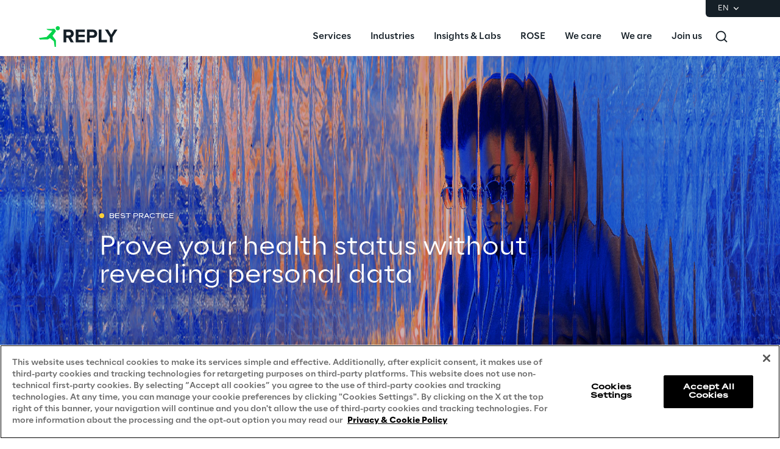

--- FILE ---
content_type: text/css
request_url: https://www.reply.com/en/healthcare/health-credential-blockchain-solution/styles-68dad27e.css
body_size: 2120
content:
:root { --brand-color: #00EA51; --primary-color-20: #00EA51; --primary-color-50: #02D34A;} .vxpwwmlxdj { top: 0; z-index: 1020; position: sticky;}@media(min-width:576px) { .vxpwwmlxdj { top: 0; z-index: 1020; position: sticky; }}@media(min-width:768px) { .vxpwwmlxdj { top: 0; z-index: 1020; position: sticky; }}@media(min-width:1024px) { .vxpwwmlxdj { top: 0; z-index: 1020; position: sticky; }}@media(min-width:1440px) { .vxpwwmlxdj { top: 0; z-index: 1020; position: sticky; }} .lttfcytddf { --pb-bg: rgba(255, 255, 255, 1); background-color: var(--pb-bg);} .xllmtvrgwl { --pb-bg: rgba(21, 31, 39, 1); background-color: var(--pb-bg);} .pcyoirakjk { --pb-bg: rgba(0, 0, 0, 1); background-color: var(--pb-bg);} .wmmqzahypi { flex: 1; width: 100%; display: grid; margin-top: 0px; margin-left: auto; padding-top: 0px; margin-right: auto; padding-left: 0px; margin-bottom: 0px; padding-right: 0px; padding-bottom: 0px; grid-template-rows: auto; grid-template-columns: 1fr;} .gjvfaftykp { flex: 1; width: 100%; display: grid; margin-top: 0px; margin-left: auto; margin-right: auto; margin-bottom: 0px; grid-template-rows: auto; grid-template-columns: 1fr;} .zopnpggfpf { flex: 1; width: 100%; display: grid; margin-top: 0px; margin-left: auto; padding-top: 0px; margin-right: auto; padding-left: 0px; margin-bottom: 0px; padding-right: 0px; padding-bottom: 0px; grid-template-rows: auto; grid-template-columns: 1fr;}@media(min-width:1440px) { .zopnpggfpf { max-width: 1660px; }} .hlqharmwnx { flex: 1; width: 100%; display: grid; max-width: 576px; margin-top: 0px; margin-left: auto; padding-top: 0px; margin-right: auto; padding-left: 0px; margin-bottom: 0px; padding-right: 0px; padding-bottom: 0px; grid-template-rows: auto; grid-template-columns: 1fr;}@media(min-width:576px) { .hlqharmwnx { max-width: 768px; }}@media(min-width:768px) { .hlqharmwnx { max-width: 1024px; }}@media(min-width:1024px) { .hlqharmwnx { max-width: 1440px; }}@media(min-width:1440px) { .hlqharmwnx { max-width: 1660px; }} .gldsmnbgrn { display: flex; flex-wrap: wrap; min-width: 0; align-items: center; grid-row-end: 2; align-content: center; grid-row-start: 1; grid-column-end: 2; justify-content: center; grid-column-start: 1;}@media(min-width:1440px) { .gldsmnbgrn { display: flex; flex-wrap: wrap; min-width: 0; align-items: center; align-content: center; justify-content: flex-end; }} .exfbbtbgqw { display: flex; flex-wrap: wrap; min-width: 0; align-items: center; grid-row-end: 2; padding-left: 0px; align-content: center; padding-right: 0px; grid-row-start: 1; grid-column-end: 2; justify-content: center; grid-column-start: 1;}@media(min-width:768px) { .exfbbtbgqw { padding-top: 0px; padding-left: 0px; padding-right: 0px; padding-bottom: 0px; }}@media(min-width:1024px) { .exfbbtbgqw { padding-left: 0px; padding-right: 0px; }} .mmbjiihxcj { display: flex; flex-wrap: wrap; min-width: 0; align-items: center; grid-row-end: 2; align-content: center; grid-row-start: 1; grid-column-end: 2; justify-content: center; grid-column-start: 1;} .afyckknoyx { display: flex; flex-wrap: wrap; min-width: 0; align-items: center; grid-row-end: 2; align-content: center; grid-row-start: 1; grid-column-end: 2; justify-content: center; grid-column-start: 1;} .djtzmrwnux { --pb-bg: rgba(21, 31, 39, 1); background-color: var(--pb-bg);} .dmdzembbyp { --pb-bg: rgba(244, 248, 252, 1); background-color: var(--pb-bg);} .nskcntqhmz { flex: 1; width: 100%; display: grid; margin-top: 0px; margin-left: auto; padding-top: 0px; margin-right: auto; padding-left: 0px; margin-bottom: 0px; padding-right: 0px; padding-bottom: 0px; grid-template-rows: auto auto; grid-template-columns: 1fr;} .lozqykzzgs { flex: 1; width: 100%; display: grid; max-width: 576px; margin-top: 56px; margin-left: auto; padding-top: 0px; margin-right: auto; padding-left: 2.5rem; margin-bottom: 56px; padding-right: 2.5rem; padding-bottom: 0px; grid-column-gap: 2.5rem; grid-template-rows: auto; grid-template-columns: repeat(4, 1fr);}@media(min-width:576px) { .lozqykzzgs { max-width: 768px; }}@media(min-width:768px) { .lozqykzzgs { flex: 1; width: 100%; display: grid; max-width: 1024px; padding-left: 4rem; padding-right: 4rem; grid-column-gap: 2.5rem; grid-template-rows: auto; grid-template-columns: repeat(8, 1fr); }}@media(min-width:1024px) { .lozqykzzgs { flex: 1; width: 100%; display: grid; max-width: 1440px; grid-column-gap: 2.5rem; grid-template-rows: auto; grid-template-columns: repeat(12, 1fr); }}@media(min-width:1440px) { .lozqykzzgs { max-width: 1660px; margin-top: 120px; margin-bottom: 120px; }} .fdlcrceenr { flex: 1; width: 100%; display: grid; margin-top: 0px; margin-left: auto; padding-top: 0px; margin-right: auto; padding-left: 0px; margin-bottom: 0px; padding-right: 0px; padding-bottom: 0px; grid-template-rows: auto; grid-template-columns: 1fr;} .recywnpiyv { flex: 1; width: 100%; display: grid; max-width: 576px; margin-top: 56px; margin-left: auto; padding-top: 0px; margin-right: auto; padding-left: 2.5rem; margin-bottom: 56px; padding-right: 2.5rem; padding-bottom: 0px; grid-column-gap: 2.5rem; grid-template-rows: auto; grid-template-columns: repeat(4, 1fr);}@media(min-width:576px) { .recywnpiyv { max-width: 768px; }}@media(min-width:768px) { .recywnpiyv { flex: 1; width: 100%; display: grid; max-width: 1024px; padding-left: 4rem; padding-right: 4rem; grid-column-gap: 2.5rem; grid-template-rows: auto; grid-template-columns: repeat(8, 1fr); }}@media(min-width:1024px) { .recywnpiyv { flex: 1; width: 100%; display: grid; max-width: 1440px; grid-column-gap: 2.5rem; grid-template-rows: auto; grid-template-columns: repeat(12, 1fr); }}@media(min-width:1440px) { .recywnpiyv { max-width: 1660px; margin-top: 120px; margin-bottom: 120px; }} .kgsytmncmq { flex: 1; width: 100%; display: grid; max-width: 576px; margin-top: 56px; margin-left: auto; padding-top: 0px; margin-right: auto; padding-left: 2.5rem; margin-bottom: 56px; padding-right: 2.5rem; padding-bottom: 0px; grid-column-gap: 2.5rem; grid-template-rows: auto; grid-template-columns: repeat(4, 1fr);}@media(min-width:576px) { .kgsytmncmq { max-width: 768px; }}@media(min-width:768px) { .kgsytmncmq { flex: 1; width: 100%; display: grid; max-width: 1024px; padding-left: 4rem; padding-right: 4rem; grid-column-gap: 2.5rem; grid-template-rows: auto; grid-template-columns: repeat(8, 1fr); }}@media(min-width:1024px) { .kgsytmncmq { flex: 1; width: 100%; display: grid; max-width: 1440px; grid-column-gap: 2.5rem; grid-template-rows: auto; grid-template-columns: repeat(12, 1fr); }}@media(min-width:1440px) { .kgsytmncmq { max-width: 1660px; margin-top: 120px; margin-bottom: 120px; }} .hveflbdktf { flex: 1; width: 100%; display: grid; max-width: 576px; margin-top: 56px; margin-left: auto; padding-top: 0px; margin-right: auto; padding-left: 2.5rem; margin-bottom: 56px; padding-right: 2.5rem; padding-bottom: 0px; grid-column-gap: 2.5rem; grid-template-rows: auto; grid-template-columns: repeat(4, 1fr);}@media(min-width:576px) { .hveflbdktf { max-width: 768px; }}@media(min-width:768px) { .hveflbdktf { flex: 1; width: 100%; display: grid; max-width: 1024px; padding-left: 4rem; padding-right: 4rem; grid-column-gap: 2.5rem; grid-template-rows: auto; grid-template-columns: repeat(8, 1fr); }}@media(min-width:1024px) { .hveflbdktf { flex: 1; width: 100%; display: grid; max-width: 1440px; grid-column-gap: 2.5rem; grid-template-rows: auto; grid-template-columns: repeat(12, 1fr); }}@media(min-width:1440px) { .hveflbdktf { max-width: 1660px; margin-top: 120px; margin-bottom: 120px; }} .ekpiylsold { flex: 1; width: 100%; display: grid; max-width: 576px; margin-top: 56px; margin-left: auto; padding-top: 0px; margin-right: auto; padding-left: 2.5rem; margin-bottom: 56px; padding-right: 2.5rem; padding-bottom: 0px; grid-column-gap: 2.5rem; grid-template-rows: auto; grid-template-columns: repeat(4, 1fr);}@media(min-width:576px) { .ekpiylsold { max-width: 768px; }}@media(min-width:768px) { .ekpiylsold { flex: 1; width: 100%; display: grid; max-width: 1024px; padding-left: 4rem; padding-right: 4rem; grid-column-gap: 2.5rem; grid-template-rows: auto; grid-template-columns: repeat(8, 1fr); }}@media(min-width:1024px) { .ekpiylsold { flex: 1; width: 100%; display: grid; max-width: 1440px; grid-column-gap: 2.5rem; grid-template-rows: auto; grid-template-columns: repeat(12, 1fr); }}@media(min-width:1440px) { .ekpiylsold { max-width: 1660px; margin-top: 120px; margin-bottom: 120px; }} .ennhlzynyf { flex: 1; width: 100%; display: grid; max-width: 576px; margin-left: auto; padding-top: 0px; margin-right: auto; padding-left: 40px; margin-bottom: 56px; padding-right: 40px; padding-bottom: 0px; grid-column-gap: 40px; grid-template-rows: auto; grid-template-columns: repeat(4, 1fr);}@media(min-width:576px) { .ennhlzynyf { max-width: 768px; }}@media(min-width:768px) { .ennhlzynyf { flex: 1; width: 100%; display: grid; max-width: 1024px; padding-left: 64px; padding-right: 64px; grid-column-gap: 40px; grid-template-rows: auto; grid-template-columns: repeat(8, 1fr); }}@media(min-width:1024px) { .ennhlzynyf { flex: 1; width: 100%; display: grid; max-width: 1440px; grid-column-gap: 40px; grid-template-rows: auto; grid-template-columns: repeat(12, 1fr); }}@media(min-width:1440px) { .ennhlzynyf { max-width: 1660px; margin-bottom: 120px; }} .lcfyiiedgs { display: flex; flex-wrap: wrap; min-width: 0; align-items: center; grid-row-end: 2; align-content: center; grid-row-start: 1; grid-column-end: 2; justify-content: center; grid-column-start: 1;}@media(min-width:1440px) { .lcfyiiedgs { display: flex; flex-wrap: wrap; min-width: 0; align-items: center; grid-row-end: 3; align-content: center; grid-row-start: 1; grid-column-end: 2; justify-content: center; grid-column-start: 1; }} .heaznpheln { display: flex; flex-wrap: wrap; min-width: 0; align-self: flex-end; align-items: flex-end; grid-row-end: 2; align-content: flex-end; margin-bottom: 3rem; grid-row-start: 1; grid-column-end: 2; justify-content: flex-start; grid-column-start: 1;}@media(min-width:768px) { .heaznpheln { display: flex; flex-wrap: wrap; min-width: 0; align-self: flex-end; align-items: flex-end; grid-row-end: 2; align-content: flex-end; margin-bottom: 2.5rem; grid-row-start: 1; grid-column-end: 2; justify-content: flex-start; grid-column-start: 1; }}@media(min-width:1024px) { .heaznpheln { display: flex; flex-wrap: wrap; min-width: 0; align-self: center; align-items: center; grid-row-end: 2; align-content: center; margin-bottom: 0px; grid-row-start: 1; grid-column-end: 2; justify-content: flex-start; grid-column-start: 1; }}@media(min-width:1440px) { .heaznpheln { display: flex; flex-wrap: wrap; min-width: 0; align-self: flex-end; align-items: flex-end; grid-row-end: 2; align-content: flex-end; margin-bottom: 2.5rem; grid-row-start: 1; grid-column-end: 2; justify-content: flex-start; grid-column-start: 1; }} .ouswextrpk { display: flex; flex-wrap: wrap; min-width: 0; align-self: flex-start; margin-top: 2.5rem; align-items: flex-start; grid-row-end: 3; align-content: flex-start; margin-bottom: 2.5rem; grid-row-start: 2; grid-column-end: 2; justify-content: flex-start; grid-column-start: 1;}@media(min-width:768px) { .ouswextrpk { margin-top: 3rem; margin-bottom: 3rem; }}@media(min-width:1024px) { .ouswextrpk { margin-top: 4rem; margin-bottom: 4rem; }}@media(min-width:1440px) { .ouswextrpk { margin-top: 0px; margin-bottom: 0px; }} .akskzpbdqy { display: flex; flex-wrap: wrap; min-width: 0; margin-top: 2.5rem; align-items: center; grid-row-end: 3; align-content: center; grid-row-start: 2; grid-column-end: 5; justify-content: flex-start; grid-column-start: 1;}@media(min-width:768px) { .akskzpbdqy { display: flex; flex-wrap: wrap; min-width: 0; align-items: center; grid-row-end: 3; align-content: center; grid-row-start: 2; grid-column-end: 9; justify-content: flex-start; grid-column-start: 1; }}@media(min-width:1024px) { .akskzpbdqy { display: flex; flex-wrap: wrap; min-width: 0; margin-top: 0px; align-items: center; grid-row-end: 2; align-content: center; grid-row-start: 1; grid-column-end: 7; justify-content: flex-start; grid-column-start: 2; }} .tqktkflrwc { display: flex; flex-wrap: wrap; min-width: 0; align-items: center; grid-row-end: 2; align-content: center; grid-row-start: 1; grid-column-end: 5; justify-content: flex-start; grid-column-start: 1;}@media(min-width:768px) { .tqktkflrwc { display: flex; flex-wrap: wrap; min-width: 0; align-items: center; grid-row-end: 2; align-content: center; grid-row-start: 1; grid-column-end: 9; justify-content: flex-start; grid-column-start: 1; }}@media(min-width:1024px) { .tqktkflrwc { display: flex; flex-wrap: wrap; min-width: 0; align-items: center; grid-row-end: 2; align-content: center; grid-row-start: 1; grid-column-end: 12; justify-content: flex-start; grid-column-start: 7; }}@media(min-width:1440px) { .tqktkflrwc { display: flex; flex-wrap: wrap; min-width: 0; align-items: center; grid-row-end: 2; align-content: center; grid-row-start: 1; grid-column-end: 12; justify-content: flex-start; grid-column-start: 8; }} .kpenmncdyb { display: flex; flex-wrap: wrap; min-width: 0; align-items: center; grid-row-end: 2; align-content: center; grid-row-start: 1; grid-column-end: 2; justify-content: center; grid-column-start: 1;} .zfwxppdtbb { display: flex; flex-wrap: wrap; min-width: 0; align-items: center; grid-row-end: 2; align-content: center; margin-bottom: 1.5rem; grid-row-start: 1; grid-column-end: 5; justify-content: center; grid-column-start: 1;}@media(min-width:768px) { .zfwxppdtbb { display: flex; flex-wrap: wrap; min-width: 0; align-items: center; grid-row-end: 3; align-content: center; margin-bottom: 0px; grid-row-start: 1; grid-column-end: 5; justify-content: center; grid-column-start: 1; }}@media(min-width:1024px) { .zfwxppdtbb { display: flex; flex-wrap: wrap; min-width: 0; align-items: center; grid-row-end: 3; align-content: center; grid-row-start: 1; grid-column-end: 6; justify-content: center; grid-column-start: 2; }} .ecfvzpfqcc { display: flex; flex-wrap: wrap; min-width: 0; align-items: center; grid-row-end: 3; align-content: center; margin-bottom: 1.5rem; grid-row-start: 2; grid-column-end: 5; justify-content: flex-start; grid-column-start: 1;}@media(min-width:768px) { .ecfvzpfqcc { display: flex; flex-wrap: wrap; min-width: 0; align-items: flex-end; grid-row-end: 2; align-content: flex-end; margin-bottom: 1.25rem; grid-row-start: 1; grid-column-end: 9; justify-content: flex-start; grid-column-start: 5; }}@media(min-width:1024px) { .ecfvzpfqcc { display: flex; flex-wrap: wrap; min-width: 0; align-items: flex-end; grid-row-end: 2; align-content: flex-end; grid-row-start: 1; grid-column-end: 12; justify-content: flex-start; grid-column-start: 8; }}@media(min-width:1440px) { .ecfvzpfqcc { margin-bottom: 2.5rem; }} .ywgcpglkcw { display: flex; flex-wrap: wrap; min-width: 0; align-items: center; grid-row-end: 4; align-content: center; grid-row-start: 3; grid-column-end: 5; justify-content: center; grid-column-start: 1;}@media(min-width:768px) { .ywgcpglkcw { display: flex; flex-wrap: wrap; min-width: 0; align-items: flex-start; grid-row-end: 3; align-content: flex-start; grid-row-start: 2; grid-column-end: 9; justify-content: center; grid-column-start: 5; }}@media(min-width:1024px) { .ywgcpglkcw { display: flex; flex-wrap: wrap; min-width: 0; align-items: flex-start; grid-row-end: 3; align-content: flex-start; grid-row-start: 2; grid-column-end: 12; justify-content: center; grid-column-start: 8; }} .osspnvxjph { display: flex; flex-wrap: wrap; min-width: 0; align-items: flex-start; grid-row-end: 2; align-content: flex-start; margin-bottom: 1.5rem; grid-row-start: 1; grid-column-end: 5; justify-content: flex-start; grid-column-start: 1;}@media(min-width:768px) { .osspnvxjph { display: flex; flex-wrap: wrap; min-width: 0; align-items: flex-start; grid-row-end: 2; align-content: flex-start; margin-bottom: 2rem; grid-row-start: 1; grid-column-end: 6; justify-content: flex-start; grid-column-start: 1; }}@media(min-width:1024px) { .osspnvxjph { display: flex; flex-wrap: wrap; min-width: 0; align-items: flex-start; grid-row-end: 2; align-content: flex-start; margin-bottom: 2.5rem; grid-row-start: 1; grid-column-end: 8; justify-content: flex-start; grid-column-start: 2; }} .xehtzjwrht { display: flex; flex-wrap: wrap; min-width: 0; align-items: flex-start; grid-row-end: 3; align-content: flex-start; margin-bottom: 2rem; grid-row-start: 2; grid-column-end: 5; justify-content: flex-start; grid-column-start: 1;}@media(min-width:768px) { .xehtzjwrht { display: flex; flex-wrap: wrap; min-width: 0; align-items: flex-start; grid-row-end: 3; align-content: flex-start; margin-bottom: 0px; grid-row-start: 2; grid-column-end: 5; justify-content: flex-start; grid-column-start: 1; }}@media(min-width:1024px) { .xehtzjwrht { display: flex; flex-wrap: wrap; min-width: 0; align-items: flex-start; grid-row-end: 3; align-content: flex-start; grid-row-start: 2; grid-column-end: 7; justify-content: flex-start; grid-column-start: 2; }} .tpdxmagmbo { display: flex; flex-wrap: wrap; min-width: 0; align-items: flex-start; grid-row-end: 4; align-content: flex-start; grid-row-start: 3; grid-column-end: 5; justify-content: flex-start; grid-column-start: 1;}@media(min-width:768px) { .tpdxmagmbo { display: flex; flex-wrap: wrap; min-width: 0; align-items: flex-start; grid-row-end: 3; align-content: flex-start; grid-row-start: 2; grid-column-end: 9; justify-content: flex-start; grid-column-start: 5; }}@media(min-width:1024px) { .tpdxmagmbo { display: flex; flex-wrap: wrap; min-width: 0; align-items: flex-start; grid-row-end: 3; align-content: flex-start; grid-row-start: 2; grid-column-end: 12; justify-content: flex-start; grid-column-start: 7; }} .lhpnlkxowp { display: flex; flex-wrap: wrap; min-width: 0; margin-top: 2.5rem; align-items: center; grid-row-end: 3; align-content: center; grid-row-start: 2; grid-column-end: 5; justify-content: center; grid-column-start: 1;}@media(min-width:768px) { .lhpnlkxowp { display: flex; flex-wrap: wrap; min-width: 0; align-items: center; grid-row-end: 3; align-content: center; grid-row-start: 2; grid-column-end: 9; justify-content: flex-start; grid-column-start: 1; }}@media(min-width:1024px) { .lhpnlkxowp { display: flex; flex-wrap: wrap; min-width: 0; margin-top: 0px; align-items: center; grid-row-end: 2; align-content: center; grid-row-start: 1; grid-column-end: 7; justify-content: flex-start; grid-column-start: 2; }}@media(min-width:1440px) { .lhpnlkxowp { display: flex; flex-wrap: wrap; min-width: 0; align-items: center; align-content: center; justify-content: center; }} .ejfddgyegw { display: flex; flex-wrap: wrap; min-width: 0; align-items: center; grid-row-end: 2; align-content: center; grid-row-start: 1; grid-column-end: 5; justify-content: flex-start; grid-column-start: 1;}@media(min-width:768px) { .ejfddgyegw { display: flex; flex-wrap: wrap; min-width: 0; align-items: center; grid-row-end: 2; align-content: center; grid-row-start: 1; grid-column-end: 9; justify-content: flex-start; grid-column-start: 1; }}@media(min-width:1024px) { .ejfddgyegw { display: flex; flex-wrap: wrap; min-width: 0; align-items: center; grid-row-end: 2; align-content: center; grid-row-start: 1; grid-column-end: 12; justify-content: flex-start; grid-column-start: 7; }}@media(min-width:1440px) { .ejfddgyegw { display: flex; flex-wrap: wrap; min-width: 0; align-items: center; grid-row-end: 2; align-content: center; grid-row-start: 1; grid-column-end: 12; justify-content: flex-start; grid-column-start: 8; }} .myzcxvyiui { display: flex; flex-wrap: wrap; min-width: 0; align-items: flex-start; grid-row-end: 2; align-content: flex-start; margin-bottom: 1.5rem; grid-row-start: 1; grid-column-end: 5; justify-content: flex-start; grid-column-start: 1;}@media(min-width:768px) { .myzcxvyiui { display: flex; flex-wrap: wrap; min-width: 0; align-items: flex-start; grid-row-end: 2; align-content: flex-start; margin-bottom: 1.25rem; grid-row-start: 1; grid-column-end: 5; justify-content: flex-start; grid-column-start: 1; }}@media(min-width:1024px) { .myzcxvyiui { display: flex; flex-wrap: wrap; min-width: 0; align-items: flex-start; grid-row-end: 2; align-content: flex-start; grid-row-start: 1; grid-column-end: 7; justify-content: flex-start; grid-column-start: 2; }}@media(min-width:1440px) { .myzcxvyiui { margin-bottom: 2.5rem; }} .jofrrbilhb { display: flex; flex-wrap: wrap; min-width: 0; align-items: flex-start; grid-row-end: 3; align-content: flex-start; grid-row-start: 2; grid-column-end: 5; justify-content: flex-start; grid-column-start: 1;}@media(min-width:768px) { .jofrrbilhb { display: flex; flex-wrap: wrap; min-width: 0; align-items: flex-start; grid-row-end: 3; align-content: flex-start; grid-row-start: 2; grid-column-end: 5; justify-content: flex-start; grid-column-start: 1; }}@media(min-width:1024px) { .jofrrbilhb { display: flex; flex-wrap: wrap; min-width: 0; align-items: flex-start; grid-row-end: 3; align-content: flex-start; grid-row-start: 2; grid-column-end: 7; justify-content: flex-start; grid-column-start: 2; }} .othxovxcuc { display: flex; flex-wrap: wrap; min-width: 0; align-items: center; grid-row-end: 2; align-content: center; grid-row-start: 1; grid-column-end: 5; justify-content: center; grid-column-start: 1;}@media(min-width:768px) { .othxovxcuc { display: flex; flex-wrap: wrap; min-width: 0; align-items: center; grid-row-end: 2; align-content: center; grid-row-start: 1; grid-column-end: 9; justify-content: center; grid-column-start: 1; }}@media(min-width:1024px) { .othxovxcuc { display: flex; flex-wrap: wrap; min-width: 0; align-items: center; grid-row-end: 2; align-content: center; grid-row-start: 1; grid-column-end: 13; justify-content: center; grid-column-start: 1; }} .azexdaaifx { min-height: 0px;} .efotgvpfgk { --pb-bg: rgba(0, 0, 0, 0.2); background-color: var(--pb-bg);} .lqixhguxxx { min-height: 0px;} .yaugtepklx { min-height: 0px;} .tavbogvmuh { height: 16px;} .foxxlsbluv { min-height: 0px;} .ahzzfquysh { --pb-bg: rgba(0, 0, 0, 0.2); display: flex; flex-wrap: wrap; align-content: flex-end; justify-content: center; background-color: var(--pb-bg);}@media(min-width:1024px) { .ahzzfquysh { display: flex; flex-wrap: wrap; align-content: space-around; justify-content: flex-start; }}@media(min-width:1440px) { .ahzzfquysh { display: flex; flex-wrap: wrap; align-content: center; justify-content: flex-start; }} .tugqivieha { height: 0px;}@media(min-width:1440px) { .tugqivieha { height: 0px; }} .qlhsczbgae { height: 16px;} .yxkdydzleu { min-height: 0px;} .kfzedmhyra { --pb-bg: rgba(21, 31, 39, 1); background-color: var(--pb-bg); border-top-left-radius: 6px; border-top-right-radius: 6px; border-bottom-left-radius: 6px; border-bottom-right-radius: 6px;} .qkxizvlqog { flex: 1; width: 100%; display: grid; max-width: 576px; margin-top: 0px; margin-left: auto; padding-top: 0px; margin-right: auto; padding-left: 2.5rem; margin-bottom: 0px; padding-right: 2.5rem; padding-bottom: 0px; grid-column-gap: 2.5rem; grid-template-rows: auto; grid-template-columns: repeat(4, 1fr);}@media(min-width:576px) { .qkxizvlqog { max-width: 768px; }}@media(min-width:768px) { .qkxizvlqog { flex: 1; width: 100%; display: grid; max-width: 1024px; padding-left: 4rem; padding-right: 4rem; grid-column-gap: 2.5rem; grid-template-rows: auto; grid-template-columns: repeat(8, 1fr); }}@media(min-width:1024px) { .qkxizvlqog { flex: 1; width: 100%; display: grid; max-width: 1440px; grid-column-gap: 2.5rem; grid-template-rows: auto; grid-template-columns: repeat(12, 1fr); }}@media(min-width:1440px) { .qkxizvlqog { max-width: 1660px; }} .twxlcpofpo { flex: 1; width: 100%; display: grid; max-width: 576px; margin-top: 0px; margin-left: auto; padding-top: 0px; margin-right: auto; padding-left: 2.5rem; margin-bottom: 0px; padding-right: 2.5rem; padding-bottom: 0px; grid-column-gap: 2.5rem; grid-template-rows: auto; grid-template-columns: repeat(4, 1fr);}@media(min-width:576px) { .twxlcpofpo { max-width: 768px; }}@media(min-width:768px) { .twxlcpofpo { flex: 1; width: 100%; display: grid; max-width: 1024px; padding-left: 4rem; padding-right: 4rem; grid-column-gap: 2.5rem; grid-template-rows: auto; grid-template-columns: repeat(8, 1fr); }}@media(min-width:1024px) { .twxlcpofpo { flex: 1; width: 100%; display: grid; max-width: 1440px; grid-column-gap: 2.5rem; grid-template-rows: auto; grid-template-columns: repeat(12, 1fr); }}@media(min-width:1440px) { .twxlcpofpo { max-width: 1660px; }} .lofcblaaxs { flex: 1; width: 100%; display: grid; max-width: 576px; margin-top: 0px; margin-left: auto; padding-top: 0px; margin-right: auto; padding-left: 2.5rem; margin-bottom: 0px; padding-right: 2.5rem; padding-bottom: 0px; grid-column-gap: 2.5rem; grid-template-rows: auto; grid-template-columns: repeat(4, 1fr);}@media(min-width:576px) { .lofcblaaxs { max-width: 768px; }}@media(min-width:768px) { .lofcblaaxs { flex: 1; width: 100%; display: grid; max-width: 1024px; padding-left: 4rem; padding-right: 4rem; grid-column-gap: 2.5rem; grid-template-rows: auto; grid-template-columns: repeat(8, 1fr); }}@media(min-width:1024px) { .lofcblaaxs { flex: 1; width: 100%; display: grid; max-width: 1440px; grid-column-gap: 2.5rem; grid-template-rows: auto; grid-template-columns: repeat(12, 1fr); }}@media(min-width:1440px) { .lofcblaaxs { max-width: 1660px; }} .zqbylltlhp { flex: 1; width: 100%; display: grid; max-width: 576px; margin-top: 0px; margin-left: auto; padding-top: 2.5rem; margin-right: auto; padding-left: 2.75rem; margin-bottom: 0px; padding-right: 2.75rem; padding-bottom: 2.5rem; grid-template-rows: auto; grid-template-columns: auto;}@media(min-width:576px) { .zqbylltlhp { max-width: 768px; }}@media(min-width:768px) { .zqbylltlhp { flex: 1; width: 100%; display: grid; max-width: 1024px; padding-top: 3rem; padding-left: 0px; padding-right: 0px; padding-bottom: 3rem; grid-column-gap: 2.5rem; grid-template-rows: auto; grid-template-columns: repeat(8, 1fr); }}@media(min-width:1024px) { .zqbylltlhp { flex: 1; width: 100%; display: grid; max-width: 1440px; padding-top: 4rem; padding-bottom: 4.5rem; grid-column-gap: 2.5rem; grid-template-rows: auto; grid-template-columns: repeat(12, 1fr); }}@media(min-width:1440px) { .zqbylltlhp { max-width: 1660px; padding-top: 4.5rem; padding-bottom: 6rem; }} .flapauskko { display: flex; flex-wrap: wrap; min-width: 0; align-items: center; grid-row-end: 2; align-content: center; grid-row-start: 1; grid-column-end: 5; justify-content: flex-start; grid-column-start: 1;}@media(min-width:768px) { .flapauskko { display: flex; flex-wrap: wrap; min-width: 0; align-items: center; grid-row-end: 2; align-content: center; grid-row-start: 1; grid-column-end: 9; justify-content: flex-start; grid-column-start: 1; }}@media(min-width:1024px) { .flapauskko { display: flex; flex-wrap: wrap; min-width: 0; align-items: center; grid-row-end: 2; align-content: center; grid-row-start: 1; grid-column-end: 10; justify-content: flex-start; grid-column-start: 2; }} .dxcdyywrny { display: flex; flex-wrap: wrap; min-width: 0; align-items: flex-start; grid-row-end: 2; align-content: flex-start; grid-row-start: 1; grid-column-end: 2; justify-content: flex-start; grid-column-start: 1;}@media(min-width:768px) { .dxcdyywrny { display: flex; flex-wrap: wrap; min-width: 0; align-items: flex-start; grid-row-end: 2; align-content: flex-start; grid-row-start: 1; grid-column-end: 2; justify-content: flex-start; grid-column-start: 1; }}@media(min-width:1024px) { .dxcdyywrny { display: flex; flex-wrap: wrap; min-width: 0; align-items: flex-start; grid-row-end: 2; align-content: flex-start; grid-row-start: 1; grid-column-end: 3; justify-content: flex-start; grid-column-start: 2; }} .cgrfrbgpnj { display: flex; flex-wrap: wrap; min-width: 0; align-items: flex-start; grid-row-end: 2; align-content: flex-start; grid-row-start: 1; grid-column-end: 5; justify-content: flex-start; grid-column-start: 1;}@media(min-width:768px) { .cgrfrbgpnj { display: flex; flex-wrap: wrap; min-width: 0; align-items: flex-start; grid-row-end: 2; align-content: flex-start; grid-row-start: 1; grid-column-end: 6; justify-content: flex-start; grid-column-start: 1; }}@media(min-width:1024px) { .cgrfrbgpnj { display: flex; flex-wrap: wrap; min-width: 0; align-items: flex-start; grid-row-end: 2; align-content: flex-start; grid-row-start: 1; grid-column-end: 8; justify-content: flex-start; grid-column-start: 3; }} .faabltbybv { display: flex; flex-wrap: wrap; min-width: 0; align-items: flex-start; grid-row-end: 2; align-content: flex-start; margin-bottom: 3rem; grid-row-start: 1; grid-column-end: 5; justify-content: flex-start; grid-column-start: 1;}@media(min-width:768px) { .faabltbybv { display: flex; flex-wrap: wrap; min-width: 0; align-items: center; grid-row-end: 2; align-content: center; margin-bottom: 2.5rem; grid-row-start: 1; grid-column-end: 9; justify-content: flex-start; grid-column-start: 1; }}@media(min-width:1024px) { .faabltbybv { display: flex; flex-wrap: wrap; min-width: 0; align-items: center; grid-row-end: 2; align-content: center; margin-bottom: 0px; grid-row-start: 1; grid-column-end: 10; justify-content: flex-start; grid-column-start: 2; }} .vwadfecopk { display: flex; flex-wrap: wrap; min-width: 0; align-items: center; grid-row-end: 2; align-content: center; grid-row-start: 1; grid-column-end: 2; justify-content: center; grid-column-start: 1;}@media(min-width:768px) { .vwadfecopk { display: flex; flex-wrap: wrap; min-width: 0; align-items: center; grid-row-end: 2; align-content: center; grid-row-start: 1; grid-column-end: 8; justify-content: center; grid-column-start: 2; }}@media(min-width:1024px) { .vwadfecopk { display: flex; flex-wrap: wrap; min-width: 0; align-items: center; grid-row-end: 2; align-content: center; grid-row-start: 1; grid-column-end: 11; justify-content: center; grid-column-start: 2; }} .rjkhcrewmf { display: flex; flex-wrap: wrap; min-width: 0; align-items: center; grid-row-end: 3; align-content: center; grid-row-start: 2; grid-column-end: 2; justify-content: center; grid-column-start: 1;}@media(min-width:768px) { .rjkhcrewmf { display: flex; flex-wrap: wrap; min-width: 0; align-items: center; grid-row-end: 3; align-content: center; grid-row-start: 2; grid-column-end: 8; justify-content: center; grid-column-start: 4; }}@media(min-width:1024px) { .rjkhcrewmf { display: flex; flex-wrap: wrap; min-width: 0; align-items: center; grid-row-end: 3; align-content: center; grid-row-start: 2; grid-column-end: 11; justify-content: center; grid-column-start: 4; }}@media(min-width:1440px) { .rjkhcrewmf { display: flex; flex-wrap: wrap; min-width: 0; align-items: center; grid-row-end: 3; align-content: center; grid-row-start: 2; grid-column-end: 11; justify-content: center; grid-column-start: 5; }} .kpaaqirbfo { display: flex; flex-wrap: wrap; min-width: 0; align-items: center; grid-row-end: 4; align-content: center; grid-row-start: 3; grid-column-end: 2; justify-content: center; grid-column-start: 1;}@media(min-width:768px) { .kpaaqirbfo { display: flex; flex-wrap: wrap; min-width: 0; align-items: center; grid-row-end: 4; align-content: center; grid-row-start: 2; grid-column-end: 4; justify-content: center; grid-column-start: 2; }} .jydkngijtk { display: flex; flex-wrap: wrap; min-width: 0; align-items: center; grid-row-end: 5; align-content: center; grid-row-start: 4; grid-column-end: 2; justify-content: center; grid-column-start: 1;}@media(min-width:768px) { .jydkngijtk { display: flex; flex-wrap: wrap; min-width: 0; align-items: center; grid-row-end: 4; align-content: center; grid-row-start: 3; grid-column-end: 8; justify-content: center; grid-column-start: 4; }}@media(min-width:1024px) { .jydkngijtk { display: flex; flex-wrap: wrap; min-width: 0; align-items: center; grid-row-end: 4; align-content: center; grid-row-start: 3; grid-column-end: 11; justify-content: center; grid-column-start: 4; }}@media(min-width:1440px) { .jydkngijtk { display: flex; flex-wrap: wrap; min-width: 0; align-items: center; grid-row-end: 4; align-content: center; grid-row-start: 3; grid-column-end: 11; justify-content: center; grid-column-start: 5; }} .vnmxiqbmls { height: 16px;}@media(min-width:768px) { .vnmxiqbmls { height: 20px; }}@media(min-width:1440px) { .vnmxiqbmls { height: 24px; }} .wequmsiupe { height: 8px;}@media(min-width:768px) { .wequmsiupe { height: 20px; }}@media(min-width:1440px) { .wequmsiupe { height: 24px; }} .tdohegzxzu { height: 20px;}@media(min-width:768px) { .tdohegzxzu { height: 16px; }}@media(min-width:1440px) { .tdohegzxzu { height: 24px; }} .rhxqxosktb { height: 20px;}